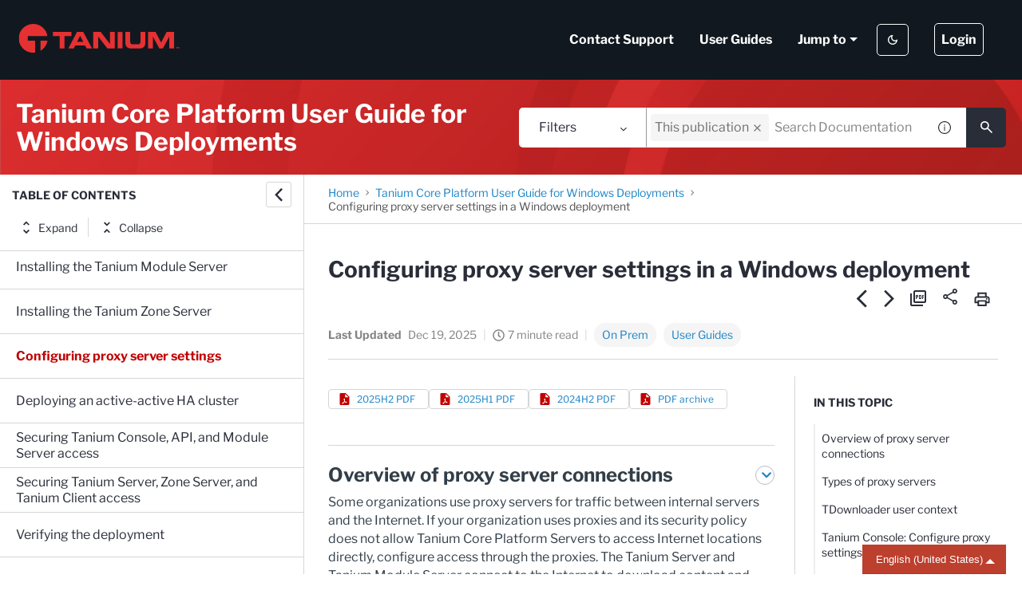

--- FILE ---
content_type: image/svg+xml
request_url: https://cdn.zoominsoftware.io/tanium/public/assets/img/note-tip.svg?c1812c80acccac25a4f3
body_size: 497
content:
<?xml version="1.0" encoding="UTF-8"?>
<svg width="30px" height="30px" viewBox="0 0 64 64" version="1.1" xmlns="http://www.w3.org/2000/svg" xmlns:xlink="http://www.w3.org/1999/xlink">
    <title>m-light-bulb</title>
    <g id="light-bulb" stroke="none" stroke-width="1" fill="none" fill-rule="evenodd">
        <path d="M32.3333333,0 C20.5722226,0 11,9.36413078 11,20.8695652 C11,29.4510873 14.9611108,33.5869565 17.8444444,36.6086957 C19.6611115,38.5163047 20.9555556,39.8858699 20.9555556,41.7391304 L20.9555556,48.6956522 L30.9111111,48.6956522 L30.9111111,28.3913043 L25.6222222,23.2608696 C25.0666667,22.7173913 25.0666667,21.8043478 25.6222222,21.2608696 C26.1777778,20.7173913 27.1111111,20.7173913 27.6666667,21.2608696 L32.3333333,25.8695652 L37,21.2608696 C37.5555556,20.7173913 38.4888889,20.7173913 39.0444444,21.2608696 C39.6,21.8043478 39.6,22.7173913 39.0444444,23.2608696 L33.7555556,28.3913043 L33.7555556,48.6956522 L43.7111111,48.6956522 L43.7111111,41.7391304 C43.7111111,39.0760877 45.2833337,37.4619562 47.2666667,35.4347826 C50.1222229,32.5163047 53.6666667,28.9021746 53.6666667,20.8695652 C53.6666667,9.36413078 44.0944441,0 32.3333333,0 Z M20.9555556,51.4782609 L20.9555556,55.6521739 C20.9555556,57.9510873 22.8722219,59.826087 25.2222222,59.826087 L26.8666667,59.826087 C27.5000007,62.2228257 29.6888889,64 32.3333333,64 C34.9777778,64 37.1666674,62.2228257 37.8,59.826087 L39.4444444,59.826087 C41.7944448,59.826087 43.7111111,57.9510873 43.7111111,55.6521739 L43.7111111,51.4782609 L20.9555556,51.4782609 Z" id="Shape" fill="#ffffff" fill-rule="nonzero"></path>
        <rect id="Rectangle" x="0" y="0" width="64" height="64"></rect>
    </g>
</svg>

--- FILE ---
content_type: image/svg+xml
request_url: https://cdn.zoominsoftware.io/tanium/public/assets/img/note-important.svg?5d33400732a2e7b7bd20
body_size: 468
content:
<?xml version="1.0" encoding="UTF-8"?>
<svg width="30px" height="30px" viewBox="0 0 64 64" version="1.1" xmlns="http://www.w3.org/2000/svg" xmlns:xlink="http://www.w3.org/1999/xlink">
    <title>m-pointer</title>
    <g id="pointer" stroke="none" stroke-width="1" fill="none" fill-rule="evenodd">
        <path d="M25.8105268,0 C23.2870982,0 21.2390982,2.048 21.2390982,4.57142857 L21.2390982,24.3809524 L21.2390982,39.6190476 L21.2390982,42.8511909 L13.1260029,38.7380968 C11.4254315,37.8756206 9.37543163,38.0736183 7.87600306,39.2499992 C5.5628602,41.0663802 5.35705052,44.4989044 7.43552671,46.5773806 L22.1795746,61.3214293 C23.8953838,63.0372389 26.221003,64 28.6438616,64 L48.6676696,64 C53.7175744,64 57.8105268,59.9070476 57.8105268,54.8571429 L57.8105268,34.1130941 C57.8105268,31.1355703 55.6531935,28.5918568 52.7152887,28.1011901 L30.3819554,24.3809524 L30.3819554,4.57142857 C30.3819554,2.048 28.3339554,0 25.8105268,0 Z" id="Path" fill="#ffffff" fill-rule="nonzero" transform="translate(31.905263, 32.000000) rotate(90.000000) translate(-31.905263, -32.000000) "></path>
        <rect id="Rectangle" x="0" y="0" width="64" height="64"></rect>
    </g>
</svg>

--- FILE ---
content_type: image/svg+xml
request_url: https://cdn.zoominsoftware.io/tanium/public/assets/img/note-best-practice.svg?c50f967cb896c75b46fe
body_size: 549
content:
<?xml version="1.0" encoding="utf-8"?>
<!-- Generator: Adobe Illustrator 24.2.3, SVG Export Plug-In . SVG Version: 6.00 Build 0)  -->
<svg xmlns="http://www.w3.org/2000/svg" xmlns:xlink="http://www.w3.org/1999/xlink" version="1.1" id="Layer_1" height="30px" width="30px" x="0" y="0" viewBox="0 0 24 24" style="enable-background:new 0 0 24 24;" xml:space="preserve"><script xmlns="">window._wordtune_extension_installed = true;</script>
  <style type="text/css">
    .st0{fill:#ffffff;}
  </style>
  <g id="best_practice">
    <path id="Combined-Shape" class="st0" d="M22,0c1.1,0,2,0.9,2,2l0,0v14.7c0,1.1-0.9,2-2,2H5.7L0,24V2c0-1.1,0.9-2,2-2H22z M12,3.3   l-1.9,3.7L6,7.7l3,2.9l-0.7,4.1l3.7-1.9l3.7,1.9L15,10.6l3-2.9l-4.1-0.6L12,3.3z"/>
  </g>
</svg>


--- FILE ---
content_type: application/javascript
request_url: https://cdn.zoominsoftware.io/tanium/public/node_modules_prismjs_plugins_toolbar_prism-toolbar_css.e3b31758f56cb44db03b.js
body_size: -29
content:
"use strict";(self.__LOADABLE_LOADED_CHUNKS__=self.__LOADABLE_LOADED_CHUNKS__||[]).push([["node_modules_prismjs_plugins_toolbar_prism-toolbar_css"],{"../node_modules/prismjs/plugins/toolbar/prism-toolbar.css":function(s,_,o){o.r(_)}}]);

--- FILE ---
content_type: image/svg+xml
request_url: https://cdn.zoominsoftware.io/tanium/public/assets/img/ico-check-white-skin.svg?ff511889d37ab2bd5e37
body_size: 411
content:
<?xml version="1.0" encoding="UTF-8"?>
<svg width="16px" height="13px" viewBox="0 0 16 13" version="1.1" xmlns="http://www.w3.org/2000/svg" xmlns:xlink="http://www.w3.org/1999/xlink">
    <title>E8160756-609E-481D-AA09-E27C6B47FFE8</title>
    <g id="Symbols" stroke="none" stroke-width="1" fill="none" fill-rule="evenodd">
        <g id="UI" transform="translate(-419.000000, -2316.000000)" fill="#ffffff">
            <polygon id="Check-mark" points="424.608247 2328.51268 419 2322.90443 420.366716 2321.56128 424.608247 2325.80281 433.633284 2316.77778 435 2318.12093"></polygon>
        </g>
    </g>
</svg>

--- FILE ---
content_type: image/svg+xml
request_url: https://cdn.zoominsoftware.io/tanium/public/assets/img/logo-skin.svg?a5d01b02b72e11c49f34
body_size: 1016
content:
<?xml version="1.0" encoding="UTF-8"?>
<svg width="477px" height="46px" viewBox="0 0 477 46" version="1.1" xmlns="http://www.w3.org/2000/svg" xmlns:xlink="http://www.w3.org/1999/xlink">
    <title>3CE9B467-5C4E-45A5-BBDD-030B66CF7689</title>
    <defs>
        <polygon id="path-1" points="0 0 41.3463 0 41.3463 41.5806 0 41.5806"></polygon>
        <polygon id="path-3" points="-4.77482637e-15 41.582 230.944 41.582 230.944 0 -4.77482637e-15 0"></polygon>
    </defs>
    <g id="Dekstop-" stroke="none" stroke-width="1" fill="none" fill-rule="evenodd">
        <g id="Screen/Homepage/V1" transform="translate(-20.000000, -28.000000)">
            <g id="logo/top" transform="translate(20.000000, 28.000000)">
                <g id="Group-18" transform="translate(4.000000, 0.000000)">
                    <g id="Group-3" transform="translate(0.000000, 0.001400)">
                        <mask id="mask-2" fill="white">
                            <use xlink:href="#path-1"></use>
                        </mask>
                        <g id="Clip-2"></g>
                        <path d="M12.8113,17.666 L41.3463,17.666 C39.8393,7.666 31.2103,0 20.7903,0 C9.3083,0 -0.0017,9.308 -0.0017,20.791 C-0.0017,32.273 9.3083,41.582 20.7903,41.582 C21.7773,41.582 22.7463,41.509 23.6963,41.376 L23.6963,24.168 L12.8113,24.168 L12.8113,17.666 Z" id="Fill-1" fill="#E63132" mask="url(#mask-2)"></path>
                    </g>
                    <path d="M31.4403,38.6489 C36.5933,35.5689 40.2993,30.3239 41.3043,24.1689 L31.4403,24.1689 L31.4403,38.6489 Z" id="Fill-4" fill="#E63132"></path>
                    <path d="M230.5623,33.684 L230.5513,33.684 L229.9853,35.228 L229.6893,35.228 L229.1253,33.684 L229.1153,33.684 L229.1153,35.228 L228.7333,35.228 L228.7333,33.266 L229.3473,33.266 L229.8383,34.604 L230.3293,33.266 L230.9433,33.266 L230.9433,35.228 L230.5623,35.228 L230.5623,33.684 Z M227.3153,33.598 L226.7143,33.598 L226.7143,33.266 L228.2953,33.266 L228.2953,33.598 L227.6963,33.598 L227.6963,35.228 L227.3153,35.228 L227.3153,33.598 Z" id="Fill-6" fill="#E63132"></path>
                    <polygon id="Fill-8" fill="#E63132" points="49.0858 11.6391 49.0858 17.5041 58.9028 17.5041 58.9028 35.2271 65.8898 35.2271 65.8898 17.5041 75.7068 17.5041 75.7068 11.6391"></polygon>
                    <path d="M83.7518,11.6391 L71.4168,35.2271 L79.2208,35.2271 L81.2658,31.0571 L95.4268,31.0571 L97.5978,35.2271 L105.3708,35.2271 L92.8458,11.6391 L83.7518,11.6391 Z M88.2828,17.1131 L92.8148,25.9751 L83.8778,25.9751 L88.2828,17.1131 Z" id="Fill-10" fill="#E63132"></path>
                    <polygon id="Fill-12" fill="#E63132" points="131.2391 11.6391 131.2391 28.7771 131.1771 28.7771 118.0541 11.6391 107.2291 11.6391 107.2291 35.2271 114.2161 35.2271 114.2161 18.0901 114.2781 18.0901 127.4001 35.2271 138.2251 35.2271 138.2251 11.6391"></polygon>
                    <mask id="mask-4" fill="white">
                        <use xlink:href="#path-3"></use>
                    </mask>
                    <g id="Clip-15"></g>
                    <polygon id="Fill-14" fill="#E63132" mask="url(#mask-4)" points="142.319 35.228 149.305 35.228 149.305 11.64 142.319 11.64"></polygon>
                    <path d="M153.3992,11.6391 L160.3852,11.6391 L160.3852,25.2581 C160.3852,28.2551 161.4222,29.4281 164.2872,29.4281 L171.2102,29.4281 C174.0742,29.4281 175.1122,28.2551 175.1122,25.2581 L175.1122,11.6391 L182.0972,11.6391 L182.0972,26.8231 C182.0972,32.6861 179.1702,35.4891 172.7522,35.4891 L162.7452,35.4891 C156.3262,35.4891 153.3992,32.6861 153.3992,26.8231 L153.3992,11.6391 Z" id="Fill-16" fill="#E63132" mask="url(#mask-4)"></path>
                    <polygon id="Fill-17" fill="#E63132" mask="url(#mask-4)" points="186.1922 11.6391 196.9212 11.6391 204.8212 26.8231 212.7182 11.6391 223.4502 11.6391 223.4502 35.2271 216.6532 35.2271 216.6532 18.2851 216.5892 18.2851 207.4322 35.2271 202.2092 35.2271 193.0512 18.2851 192.9892 18.2851 192.9892 35.2271 186.1922 35.2271"></polygon>
                </g>
            </g>
        </g>
    </g>
</svg>

--- FILE ---
content_type: image/svg+xml
request_url: https://cdn.zoominsoftware.io/tanium/public/assets/img/note-note.svg?fdbcd248ec6aabfa6da6
body_size: 476
content:
<?xml version="1.0" encoding="UTF-8"?>
<svg width="30px" height="30px" viewBox="0 0 64 64" version="1.1" xmlns="http://www.w3.org/2000/svg" xmlns:xlink="http://www.w3.org/1999/xlink">
    <title>m-more_info</title>
    <g id="more_info" stroke="none" stroke-width="1" fill="none" fill-rule="evenodd">
        <path d="M3.2,5 C1.4336,5 0,6.4336 0,8.2 L0,46.6 L0,49.8 C0,53.336 2.864,56.2 6.4,56.2 L27.4812512,56.2 C28.1584786,58.1154947 29.9683138,59.3971487 32,59.4 C34.0316862,59.3971487 35.8415214,58.1154947 36.5187488,56.2 L57.6,56.2 C61.136,56.2 64,53.336 64,49.8 L64,46.6 L64,8.2 C64,6.4336 62.5664,5 60.8,5 L44.8062496,5 C39.5472992,5 34.9164768,7.5701088 32,11.4875002 C29.0835232,7.5701088 24.4527005,5 19.1937501,5 L3.2,5 Z M46.4,14.6 L49.6,14.6 C50.4832,14.6 51.2,15.3168 51.2,16.2 L51.2,19.4 C51.2,20.2832 50.4832,21 49.6,21 L46.4,21 C45.5168,21 44.8,20.2832 44.8,19.4 L44.8,16.2 C44.8,15.3168 45.5168,14.6 46.4,14.6 Z M48,27.4 C49.7664,27.4 51.2,28.8336 51.2,30.6 L51.2,40.2 C51.2,41.9664 49.7664,43.4 48,43.4 C46.2336,43.4 44.8,41.9664 44.8,40.2 L44.8,30.6 C44.8,28.8336 46.2336,27.4 48,27.4 Z" id="Shape" fill="#ffffff" fill-rule="nonzero"></path>
        <rect id="Rectangle" x="0" y="0" width="64" height="64"></rect>
    </g>
</svg>